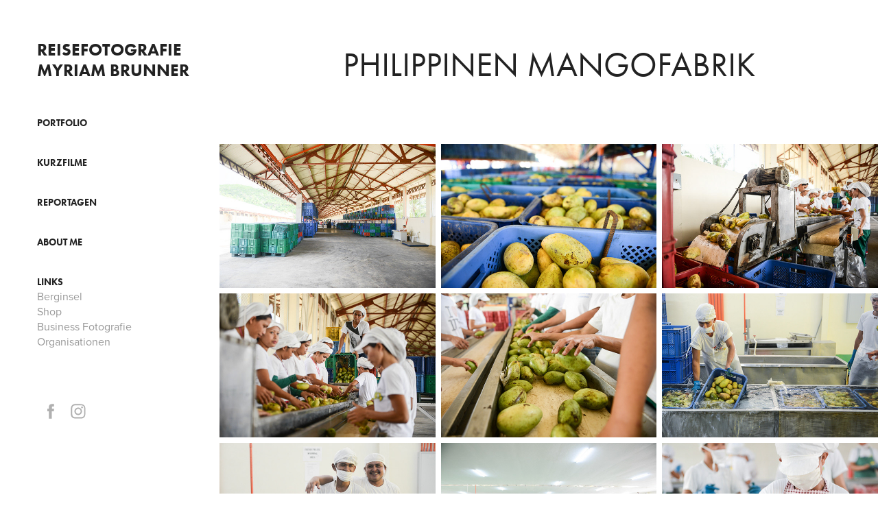

--- FILE ---
content_type: text/html; charset=utf-8
request_url: https://myriambrunner.ch/philippinenmango
body_size: 6892
content:
<!DOCTYPE HTML>
<html lang="en-US">
<head>
  <meta charset="UTF-8" />
  <meta name="viewport" content="width=device-width, initial-scale=1" />
      <meta name="keywords"  content="Fotoreise,Reisefotografie,Reportage,Fotograf,Naturfotograf,Portraits,nationalgeographics,fotoprodukte,myriambrunner,my-photo,reisefotografie,fotografin,werbefotograf,mongolei,kuba,costarica,reisen,ferien,camping,schweiz,thailand,indien,fotografiereisen,fotografieren lernen,madeira,europa,asien,kambodscha,fotobuch,fotokalender,geschenkidee,london,städtetrip,afrika,gorillatrek,kenia,uganda,ruanda,globetrotter,travelhouse,globusreisen,fototricks,fototips,nikonfotograf,lightroom" />
      <meta name="description"  content="Myriam Brunner leitet Fotoreisen, gibt Fotokurse, macht Fotoreportagen über Länder, Kulturen, Berufe und für Reisebüros und Fluggesellschaften. 
Fotoprodukte: Fotokalender, Fotobücher, Postkarten, Werbeartikel " />
      <meta name="twitter:card"  content="summary_large_image" />
      <meta name="twitter:site"  content="@AdobePortfolio" />
      <meta  property="og:title" content="Myriam Brunner - Philippinen Mangofabrik" />
      <meta  property="og:description" content="Myriam Brunner leitet Fotoreisen, gibt Fotokurse, macht Fotoreportagen über Länder, Kulturen, Berufe und für Reisebüros und Fluggesellschaften. 
Fotoprodukte: Fotokalender, Fotobücher, Postkarten, Werbeartikel " />
      <meta  property="og:image" content="https://cdn.myportfolio.com/1a0316353100488a874e132a8d151b5f/b538104cd9ed06e5bfd11f6cb3f139b717419c802c2997eed69ecdc8892afa91121367b143fd155f_car_1x1.jpg?h=4b1a9e54d37a72c58de0d4c3c7ebddf8" />
        <link rel="icon" href="https://cdn.myportfolio.com/1a0316353100488a874e132a8d151b5f/9be5e933-4e33-46fc-9f81-498c99d4e648_carw_1x1x32.jpg?h=9438ae89716874b0896f594e410093bd" />
        <link rel="apple-touch-icon" href="https://cdn.myportfolio.com/1a0316353100488a874e132a8d151b5f/a569e665-cf57-46c4-b63c-b858d7a837a0_carw_1x1x180.jpg?h=7b012ffe832c36903421d61a4a35377b" />
      <link rel="stylesheet" href="/dist/css/main.css" type="text/css" />
      <link rel="stylesheet" href="https://cdn.myportfolio.com/1a0316353100488a874e132a8d151b5f/f912c311963d675de5d6caa95653fc3b1767342100.css?h=deb84fbff3011fad62a75b8f08cca432" type="text/css" />
    <link rel="canonical" href="https://myriambrunner.ch/philippinenmango" />
      <title>Myriam Brunner - Philippinen Mangofabrik</title>
    <script type="text/javascript" src="//use.typekit.net/ik/[base64].js?cb=35f77bfb8b50944859ea3d3804e7194e7a3173fb" async onload="
    try {
      window.Typekit.load();
    } catch (e) {
      console.warn('Typekit not loaded.');
    }
    "></script>
</head>
  <body class="transition-enabled">  <div class='page-background-video page-background-video-with-panel'>
  </div>
  <div class="js-responsive-nav">
    <div class="responsive-nav has-social">
      <div class="close-responsive-click-area js-close-responsive-nav">
        <div class="close-responsive-button"></div>
      </div>
          <nav data-hover-hint="nav">
              <ul class="group">
                  <li class="gallery-title"><a href="/work" >Portfolio</a></li>
              </ul>
              <ul class="group">
                  <li class="gallery-title"><a href="/kurzfilme" >Kurzfilme</a></li>
              </ul>
              <ul class="group">
                  <li class="gallery-title"><a href="/print-story" >Reportagen</a></li>
              </ul>
              <ul class="group">
                  <li class="gallery-title"><a href="/abot-me" >About me</a></li>
              </ul>
              <ul class="group">
                  <li class="gallery-title"><a href="/links-1" >Links</a></li>
            <li class="project-title"><a href="/berginsel" >Berginsel</a></li>
            <li class="project-title"><a href="/shop-1" >Shop</a></li>
            <li class="project-title"><a href="/professionelle-fotografie" >Business Fotografie</a></li>
            <li class="project-title"><a href="/organisationen-1" >Organisationen</a></li>
              </ul>
              <div class="social pf-nav-social" data-hover-hint="navSocialIcons">
                <ul>
                        <li>
                          <a href="https://www.facebook.com/fotografie.bilddesign" target="_blank">
                            <svg xmlns="http://www.w3.org/2000/svg" xmlns:xlink="http://www.w3.org/1999/xlink" version="1.1" x="0px" y="0px" viewBox="0 0 30 24" xml:space="preserve" class="icon"><path d="M16.21 20h-3.26v-8h-1.63V9.24h1.63V7.59c0-2.25 0.92-3.59 3.53-3.59h2.17v2.76H17.3 c-1.02 0-1.08 0.39-1.08 1.11l0 1.38h2.46L18.38 12h-2.17V20z"/></svg>
                          </a>
                        </li>
                        <li>
                          <a href="http://www.instagram.com/myribrunner_photography" target="_blank">
                            <svg version="1.1" id="Layer_1" xmlns="http://www.w3.org/2000/svg" xmlns:xlink="http://www.w3.org/1999/xlink" viewBox="0 0 30 24" style="enable-background:new 0 0 30 24;" xml:space="preserve" class="icon">
                            <g>
                              <path d="M15,5.4c2.1,0,2.4,0,3.2,0c0.8,0,1.2,0.2,1.5,0.3c0.4,0.1,0.6,0.3,0.9,0.6c0.3,0.3,0.5,0.5,0.6,0.9
                                c0.1,0.3,0.2,0.7,0.3,1.5c0,0.8,0,1.1,0,3.2s0,2.4,0,3.2c0,0.8-0.2,1.2-0.3,1.5c-0.1,0.4-0.3,0.6-0.6,0.9c-0.3,0.3-0.5,0.5-0.9,0.6
                                c-0.3,0.1-0.7,0.2-1.5,0.3c-0.8,0-1.1,0-3.2,0s-2.4,0-3.2,0c-0.8,0-1.2-0.2-1.5-0.3c-0.4-0.1-0.6-0.3-0.9-0.6
                                c-0.3-0.3-0.5-0.5-0.6-0.9c-0.1-0.3-0.2-0.7-0.3-1.5c0-0.8,0-1.1,0-3.2s0-2.4,0-3.2c0-0.8,0.2-1.2,0.3-1.5c0.1-0.4,0.3-0.6,0.6-0.9
                                c0.3-0.3,0.5-0.5,0.9-0.6c0.3-0.1,0.7-0.2,1.5-0.3C12.6,5.4,12.9,5.4,15,5.4 M15,4c-2.2,0-2.4,0-3.3,0c-0.9,0-1.4,0.2-1.9,0.4
                                c-0.5,0.2-1,0.5-1.4,0.9C7.9,5.8,7.6,6.2,7.4,6.8C7.2,7.3,7.1,7.9,7,8.7C7,9.6,7,9.8,7,12s0,2.4,0,3.3c0,0.9,0.2,1.4,0.4,1.9
                                c0.2,0.5,0.5,1,0.9,1.4c0.4,0.4,0.9,0.7,1.4,0.9c0.5,0.2,1.1,0.3,1.9,0.4c0.9,0,1.1,0,3.3,0s2.4,0,3.3,0c0.9,0,1.4-0.2,1.9-0.4
                                c0.5-0.2,1-0.5,1.4-0.9c0.4-0.4,0.7-0.9,0.9-1.4c0.2-0.5,0.3-1.1,0.4-1.9c0-0.9,0-1.1,0-3.3s0-2.4,0-3.3c0-0.9-0.2-1.4-0.4-1.9
                                c-0.2-0.5-0.5-1-0.9-1.4c-0.4-0.4-0.9-0.7-1.4-0.9c-0.5-0.2-1.1-0.3-1.9-0.4C17.4,4,17.2,4,15,4L15,4L15,4z"/>
                              <path d="M15,7.9c-2.3,0-4.1,1.8-4.1,4.1s1.8,4.1,4.1,4.1s4.1-1.8,4.1-4.1S17.3,7.9,15,7.9L15,7.9z M15,14.7c-1.5,0-2.7-1.2-2.7-2.7
                                c0-1.5,1.2-2.7,2.7-2.7s2.7,1.2,2.7,2.7C17.7,13.5,16.5,14.7,15,14.7L15,14.7z"/>
                              <path d="M20.2,7.7c0,0.5-0.4,1-1,1s-1-0.4-1-1s0.4-1,1-1S20.2,7.2,20.2,7.7L20.2,7.7z"/>
                            </g>
                            </svg>
                          </a>
                        </li>
                </ul>
              </div>
          </nav>
    </div>
  </div>
  <div class="site-wrap cfix js-site-wrap">
    <div class="site-container">
      <div class="site-content e2e-site-content">
        <div class="sidebar-content">
          <header class="site-header">
              <div class="logo-wrap" data-hover-hint="logo">
                    <div class="logo e2e-site-logo-text logo-text  ">
    <a href="/work" class="preserve-whitespace">Reisefotografie Myriam Brunner</a>

</div>
              </div>
  <div class="hamburger-click-area js-hamburger">
    <div class="hamburger">
      <i></i>
      <i></i>
      <i></i>
    </div>
  </div>
          </header>
              <nav data-hover-hint="nav">
              <ul class="group">
                  <li class="gallery-title"><a href="/work" >Portfolio</a></li>
              </ul>
              <ul class="group">
                  <li class="gallery-title"><a href="/kurzfilme" >Kurzfilme</a></li>
              </ul>
              <ul class="group">
                  <li class="gallery-title"><a href="/print-story" >Reportagen</a></li>
              </ul>
              <ul class="group">
                  <li class="gallery-title"><a href="/abot-me" >About me</a></li>
              </ul>
              <ul class="group">
                  <li class="gallery-title"><a href="/links-1" >Links</a></li>
            <li class="project-title"><a href="/berginsel" >Berginsel</a></li>
            <li class="project-title"><a href="/shop-1" >Shop</a></li>
            <li class="project-title"><a href="/professionelle-fotografie" >Business Fotografie</a></li>
            <li class="project-title"><a href="/organisationen-1" >Organisationen</a></li>
              </ul>
                  <div class="social pf-nav-social" data-hover-hint="navSocialIcons">
                    <ul>
                            <li>
                              <a href="https://www.facebook.com/fotografie.bilddesign" target="_blank">
                                <svg xmlns="http://www.w3.org/2000/svg" xmlns:xlink="http://www.w3.org/1999/xlink" version="1.1" x="0px" y="0px" viewBox="0 0 30 24" xml:space="preserve" class="icon"><path d="M16.21 20h-3.26v-8h-1.63V9.24h1.63V7.59c0-2.25 0.92-3.59 3.53-3.59h2.17v2.76H17.3 c-1.02 0-1.08 0.39-1.08 1.11l0 1.38h2.46L18.38 12h-2.17V20z"/></svg>
                              </a>
                            </li>
                            <li>
                              <a href="http://www.instagram.com/myribrunner_photography" target="_blank">
                                <svg version="1.1" id="Layer_1" xmlns="http://www.w3.org/2000/svg" xmlns:xlink="http://www.w3.org/1999/xlink" viewBox="0 0 30 24" style="enable-background:new 0 0 30 24;" xml:space="preserve" class="icon">
                                <g>
                                  <path d="M15,5.4c2.1,0,2.4,0,3.2,0c0.8,0,1.2,0.2,1.5,0.3c0.4,0.1,0.6,0.3,0.9,0.6c0.3,0.3,0.5,0.5,0.6,0.9
                                    c0.1,0.3,0.2,0.7,0.3,1.5c0,0.8,0,1.1,0,3.2s0,2.4,0,3.2c0,0.8-0.2,1.2-0.3,1.5c-0.1,0.4-0.3,0.6-0.6,0.9c-0.3,0.3-0.5,0.5-0.9,0.6
                                    c-0.3,0.1-0.7,0.2-1.5,0.3c-0.8,0-1.1,0-3.2,0s-2.4,0-3.2,0c-0.8,0-1.2-0.2-1.5-0.3c-0.4-0.1-0.6-0.3-0.9-0.6
                                    c-0.3-0.3-0.5-0.5-0.6-0.9c-0.1-0.3-0.2-0.7-0.3-1.5c0-0.8,0-1.1,0-3.2s0-2.4,0-3.2c0-0.8,0.2-1.2,0.3-1.5c0.1-0.4,0.3-0.6,0.6-0.9
                                    c0.3-0.3,0.5-0.5,0.9-0.6c0.3-0.1,0.7-0.2,1.5-0.3C12.6,5.4,12.9,5.4,15,5.4 M15,4c-2.2,0-2.4,0-3.3,0c-0.9,0-1.4,0.2-1.9,0.4
                                    c-0.5,0.2-1,0.5-1.4,0.9C7.9,5.8,7.6,6.2,7.4,6.8C7.2,7.3,7.1,7.9,7,8.7C7,9.6,7,9.8,7,12s0,2.4,0,3.3c0,0.9,0.2,1.4,0.4,1.9
                                    c0.2,0.5,0.5,1,0.9,1.4c0.4,0.4,0.9,0.7,1.4,0.9c0.5,0.2,1.1,0.3,1.9,0.4c0.9,0,1.1,0,3.3,0s2.4,0,3.3,0c0.9,0,1.4-0.2,1.9-0.4
                                    c0.5-0.2,1-0.5,1.4-0.9c0.4-0.4,0.7-0.9,0.9-1.4c0.2-0.5,0.3-1.1,0.4-1.9c0-0.9,0-1.1,0-3.3s0-2.4,0-3.3c0-0.9-0.2-1.4-0.4-1.9
                                    c-0.2-0.5-0.5-1-0.9-1.4c-0.4-0.4-0.9-0.7-1.4-0.9c-0.5-0.2-1.1-0.3-1.9-0.4C17.4,4,17.2,4,15,4L15,4L15,4z"/>
                                  <path d="M15,7.9c-2.3,0-4.1,1.8-4.1,4.1s1.8,4.1,4.1,4.1s4.1-1.8,4.1-4.1S17.3,7.9,15,7.9L15,7.9z M15,14.7c-1.5,0-2.7-1.2-2.7-2.7
                                    c0-1.5,1.2-2.7,2.7-2.7s2.7,1.2,2.7,2.7C17.7,13.5,16.5,14.7,15,14.7L15,14.7z"/>
                                  <path d="M20.2,7.7c0,0.5-0.4,1-1,1s-1-0.4-1-1s0.4-1,1-1S20.2,7.2,20.2,7.7L20.2,7.7z"/>
                                </g>
                                </svg>
                              </a>
                            </li>
                    </ul>
                  </div>
              </nav>
        </div>
        <main>
  <div class="page-container" data-context="page.page.container" data-hover-hint="pageContainer">
    <section class="page standard-modules">
        <header class="page-header content" data-context="pages" data-identity="id:p5a01eb0ae9b7f7c7ccefca9683d647034d13dfe01ddc0b4c91a17" data-hover-hint="pageHeader" data-hover-hint-id="p5a01eb0ae9b7f7c7ccefca9683d647034d13dfe01ddc0b4c91a17">
            <h1 class="title preserve-whitespace e2e-site-page-title">Philippinen Mangofabrik</h1>
            <p class="description"></p>
        </header>
      <div class="page-content js-page-content" data-context="pages" data-identity="id:p5a01eb0ae9b7f7c7ccefca9683d647034d13dfe01ddc0b4c91a17">
        <div id="project-canvas" class="js-project-modules modules content">
          <div id="project-modules">
              
              
              
              
              
              
              
              <div class="project-module module media_collection project-module-media_collection" data-id="m5a01eb0ac752efd28b945bac4e3c91fff65e6f3e278462c8266fb"  style="padding-top: px;
padding-bottom: px;
">
  <div class="grid--main js-grid-main" data-grid-max-images="
  ">
    <div class="grid__item-container js-grid-item-container" data-flex-grow="390" style="width:390px; flex-grow:390;" data-width="1200" data-height="800">
      <script type="text/html" class="js-lightbox-slide-content">
        <div class="grid__image-wrapper">
          <img src="https://cdn.myportfolio.com/1a0316353100488a874e132a8d151b5f/8b2ac18f8602cf12ac6431e875ae321b4fedef0badbcfbafff1cd3c0542075a75b4de2f82d61441e_rw_1200.jpg?h=822398f231b9ff157a49c9d2022c8191" srcset="https://cdn.myportfolio.com/1a0316353100488a874e132a8d151b5f/8b2ac18f8602cf12ac6431e875ae321b4fedef0badbcfbafff1cd3c0542075a75b4de2f82d61441e_rw_600.jpg?h=1ce95180967df7dc58da9753ab36e3d0 600w,https://cdn.myportfolio.com/1a0316353100488a874e132a8d151b5f/8b2ac18f8602cf12ac6431e875ae321b4fedef0badbcfbafff1cd3c0542075a75b4de2f82d61441e_rw_1200.jpg?h=822398f231b9ff157a49c9d2022c8191 1200w,"  sizes="(max-width: 1200px) 100vw, 1200px">
        <div>
      </script>
      <img
        class="grid__item-image js-grid__item-image grid__item-image-lazy js-lazy"
        src="[data-uri]"
        
        data-src="https://cdn.myportfolio.com/1a0316353100488a874e132a8d151b5f/8b2ac18f8602cf12ac6431e875ae321b4fedef0badbcfbafff1cd3c0542075a75b4de2f82d61441e_rw_1200.jpg?h=822398f231b9ff157a49c9d2022c8191"
        data-srcset="https://cdn.myportfolio.com/1a0316353100488a874e132a8d151b5f/8b2ac18f8602cf12ac6431e875ae321b4fedef0badbcfbafff1cd3c0542075a75b4de2f82d61441e_rw_600.jpg?h=1ce95180967df7dc58da9753ab36e3d0 600w,https://cdn.myportfolio.com/1a0316353100488a874e132a8d151b5f/8b2ac18f8602cf12ac6431e875ae321b4fedef0badbcfbafff1cd3c0542075a75b4de2f82d61441e_rw_1200.jpg?h=822398f231b9ff157a49c9d2022c8191 1200w,"
      >
      <span class="grid__item-filler" style="padding-bottom:66.666666666667%;"></span>
    </div>
    <div class="grid__item-container js-grid-item-container" data-flex-grow="390" style="width:390px; flex-grow:390;" data-width="1200" data-height="800">
      <script type="text/html" class="js-lightbox-slide-content">
        <div class="grid__image-wrapper">
          <img src="https://cdn.myportfolio.com/1a0316353100488a874e132a8d151b5f/6c56dcf5a5f46b2067558d63b72b534d9467b6564b8c37811ad404af3f796cf35460e0b19c45445a_rw_1200.jpg?h=f356e75e8d9a8f97a0f3e759f1ad4f7d" srcset="https://cdn.myportfolio.com/1a0316353100488a874e132a8d151b5f/6c56dcf5a5f46b2067558d63b72b534d9467b6564b8c37811ad404af3f796cf35460e0b19c45445a_rw_600.jpg?h=877d9870b2baff62cf617d8cdd7bb38d 600w,https://cdn.myportfolio.com/1a0316353100488a874e132a8d151b5f/6c56dcf5a5f46b2067558d63b72b534d9467b6564b8c37811ad404af3f796cf35460e0b19c45445a_rw_1200.jpg?h=f356e75e8d9a8f97a0f3e759f1ad4f7d 1200w,"  sizes="(max-width: 1200px) 100vw, 1200px">
        <div>
      </script>
      <img
        class="grid__item-image js-grid__item-image grid__item-image-lazy js-lazy"
        src="[data-uri]"
        
        data-src="https://cdn.myportfolio.com/1a0316353100488a874e132a8d151b5f/6c56dcf5a5f46b2067558d63b72b534d9467b6564b8c37811ad404af3f796cf35460e0b19c45445a_rw_1200.jpg?h=f356e75e8d9a8f97a0f3e759f1ad4f7d"
        data-srcset="https://cdn.myportfolio.com/1a0316353100488a874e132a8d151b5f/6c56dcf5a5f46b2067558d63b72b534d9467b6564b8c37811ad404af3f796cf35460e0b19c45445a_rw_600.jpg?h=877d9870b2baff62cf617d8cdd7bb38d 600w,https://cdn.myportfolio.com/1a0316353100488a874e132a8d151b5f/6c56dcf5a5f46b2067558d63b72b534d9467b6564b8c37811ad404af3f796cf35460e0b19c45445a_rw_1200.jpg?h=f356e75e8d9a8f97a0f3e759f1ad4f7d 1200w,"
      >
      <span class="grid__item-filler" style="padding-bottom:66.666666666667%;"></span>
    </div>
    <div class="grid__item-container js-grid-item-container" data-flex-grow="390" style="width:390px; flex-grow:390;" data-width="1200" data-height="800">
      <script type="text/html" class="js-lightbox-slide-content">
        <div class="grid__image-wrapper">
          <img src="https://cdn.myportfolio.com/1a0316353100488a874e132a8d151b5f/c66e66d9cc4033b58b5209c32ae7e55949c1d06abe517c6122207cb00db5ffbf604e50dd87cf1d7c_rw_1200.jpg?h=2df998f4cdc3d3ce4be5553dcd8d1071" srcset="https://cdn.myportfolio.com/1a0316353100488a874e132a8d151b5f/c66e66d9cc4033b58b5209c32ae7e55949c1d06abe517c6122207cb00db5ffbf604e50dd87cf1d7c_rw_600.jpg?h=cbc7afc7c7fdb2ec17bbc2af9ce9d665 600w,https://cdn.myportfolio.com/1a0316353100488a874e132a8d151b5f/c66e66d9cc4033b58b5209c32ae7e55949c1d06abe517c6122207cb00db5ffbf604e50dd87cf1d7c_rw_1200.jpg?h=2df998f4cdc3d3ce4be5553dcd8d1071 1200w,"  sizes="(max-width: 1200px) 100vw, 1200px">
        <div>
      </script>
      <img
        class="grid__item-image js-grid__item-image grid__item-image-lazy js-lazy"
        src="[data-uri]"
        
        data-src="https://cdn.myportfolio.com/1a0316353100488a874e132a8d151b5f/c66e66d9cc4033b58b5209c32ae7e55949c1d06abe517c6122207cb00db5ffbf604e50dd87cf1d7c_rw_1200.jpg?h=2df998f4cdc3d3ce4be5553dcd8d1071"
        data-srcset="https://cdn.myportfolio.com/1a0316353100488a874e132a8d151b5f/c66e66d9cc4033b58b5209c32ae7e55949c1d06abe517c6122207cb00db5ffbf604e50dd87cf1d7c_rw_600.jpg?h=cbc7afc7c7fdb2ec17bbc2af9ce9d665 600w,https://cdn.myportfolio.com/1a0316353100488a874e132a8d151b5f/c66e66d9cc4033b58b5209c32ae7e55949c1d06abe517c6122207cb00db5ffbf604e50dd87cf1d7c_rw_1200.jpg?h=2df998f4cdc3d3ce4be5553dcd8d1071 1200w,"
      >
      <span class="grid__item-filler" style="padding-bottom:66.666666666667%;"></span>
    </div>
    <div class="grid__item-container js-grid-item-container" data-flex-grow="390" style="width:390px; flex-grow:390;" data-width="1200" data-height="800">
      <script type="text/html" class="js-lightbox-slide-content">
        <div class="grid__image-wrapper">
          <img src="https://cdn.myportfolio.com/1a0316353100488a874e132a8d151b5f/3676da88c767ed99b52e08aa32ba7ccc81b3fc969efd772158d4561919618cddf291f5b5caefd308_rw_1200.jpg?h=c51a4b6eeb46dc7ae9a01cd747036eda" srcset="https://cdn.myportfolio.com/1a0316353100488a874e132a8d151b5f/3676da88c767ed99b52e08aa32ba7ccc81b3fc969efd772158d4561919618cddf291f5b5caefd308_rw_600.jpg?h=728fa2d19f6e685b816ed86f43864af5 600w,https://cdn.myportfolio.com/1a0316353100488a874e132a8d151b5f/3676da88c767ed99b52e08aa32ba7ccc81b3fc969efd772158d4561919618cddf291f5b5caefd308_rw_1200.jpg?h=c51a4b6eeb46dc7ae9a01cd747036eda 1200w,"  sizes="(max-width: 1200px) 100vw, 1200px">
        <div>
      </script>
      <img
        class="grid__item-image js-grid__item-image grid__item-image-lazy js-lazy"
        src="[data-uri]"
        
        data-src="https://cdn.myportfolio.com/1a0316353100488a874e132a8d151b5f/3676da88c767ed99b52e08aa32ba7ccc81b3fc969efd772158d4561919618cddf291f5b5caefd308_rw_1200.jpg?h=c51a4b6eeb46dc7ae9a01cd747036eda"
        data-srcset="https://cdn.myportfolio.com/1a0316353100488a874e132a8d151b5f/3676da88c767ed99b52e08aa32ba7ccc81b3fc969efd772158d4561919618cddf291f5b5caefd308_rw_600.jpg?h=728fa2d19f6e685b816ed86f43864af5 600w,https://cdn.myportfolio.com/1a0316353100488a874e132a8d151b5f/3676da88c767ed99b52e08aa32ba7ccc81b3fc969efd772158d4561919618cddf291f5b5caefd308_rw_1200.jpg?h=c51a4b6eeb46dc7ae9a01cd747036eda 1200w,"
      >
      <span class="grid__item-filler" style="padding-bottom:66.666666666667%;"></span>
    </div>
    <div class="grid__item-container js-grid-item-container" data-flex-grow="390" style="width:390px; flex-grow:390;" data-width="1200" data-height="800">
      <script type="text/html" class="js-lightbox-slide-content">
        <div class="grid__image-wrapper">
          <img src="https://cdn.myportfolio.com/1a0316353100488a874e132a8d151b5f/37af9a091efdd0ce23843c8e438e67df4ebade5d523cd84a00b5052cc4e3dd1a43aeb2f40e2e8a62_rw_1200.jpg?h=b037529bdc3877d291298c26280a9086" srcset="https://cdn.myportfolio.com/1a0316353100488a874e132a8d151b5f/37af9a091efdd0ce23843c8e438e67df4ebade5d523cd84a00b5052cc4e3dd1a43aeb2f40e2e8a62_rw_600.jpg?h=a5a6a11975b3a96e2e9292b99977d1ed 600w,https://cdn.myportfolio.com/1a0316353100488a874e132a8d151b5f/37af9a091efdd0ce23843c8e438e67df4ebade5d523cd84a00b5052cc4e3dd1a43aeb2f40e2e8a62_rw_1200.jpg?h=b037529bdc3877d291298c26280a9086 1200w,"  sizes="(max-width: 1200px) 100vw, 1200px">
        <div>
      </script>
      <img
        class="grid__item-image js-grid__item-image grid__item-image-lazy js-lazy"
        src="[data-uri]"
        
        data-src="https://cdn.myportfolio.com/1a0316353100488a874e132a8d151b5f/37af9a091efdd0ce23843c8e438e67df4ebade5d523cd84a00b5052cc4e3dd1a43aeb2f40e2e8a62_rw_1200.jpg?h=b037529bdc3877d291298c26280a9086"
        data-srcset="https://cdn.myportfolio.com/1a0316353100488a874e132a8d151b5f/37af9a091efdd0ce23843c8e438e67df4ebade5d523cd84a00b5052cc4e3dd1a43aeb2f40e2e8a62_rw_600.jpg?h=a5a6a11975b3a96e2e9292b99977d1ed 600w,https://cdn.myportfolio.com/1a0316353100488a874e132a8d151b5f/37af9a091efdd0ce23843c8e438e67df4ebade5d523cd84a00b5052cc4e3dd1a43aeb2f40e2e8a62_rw_1200.jpg?h=b037529bdc3877d291298c26280a9086 1200w,"
      >
      <span class="grid__item-filler" style="padding-bottom:66.666666666667%;"></span>
    </div>
    <div class="grid__item-container js-grid-item-container" data-flex-grow="390" style="width:390px; flex-grow:390;" data-width="1200" data-height="800">
      <script type="text/html" class="js-lightbox-slide-content">
        <div class="grid__image-wrapper">
          <img src="https://cdn.myportfolio.com/1a0316353100488a874e132a8d151b5f/102b74b3b8b041c4da56ca2bf8e2bafb78bb502095c7d0e679e6522cfd377db496a748abb7c9826f_rw_1200.jpg?h=285a2d2abb6e5b3bc638d6b2a6dcae24" srcset="https://cdn.myportfolio.com/1a0316353100488a874e132a8d151b5f/102b74b3b8b041c4da56ca2bf8e2bafb78bb502095c7d0e679e6522cfd377db496a748abb7c9826f_rw_600.jpg?h=61dda2e8288d6a16383f2512a24c3af8 600w,https://cdn.myportfolio.com/1a0316353100488a874e132a8d151b5f/102b74b3b8b041c4da56ca2bf8e2bafb78bb502095c7d0e679e6522cfd377db496a748abb7c9826f_rw_1200.jpg?h=285a2d2abb6e5b3bc638d6b2a6dcae24 1200w,"  sizes="(max-width: 1200px) 100vw, 1200px">
        <div>
      </script>
      <img
        class="grid__item-image js-grid__item-image grid__item-image-lazy js-lazy"
        src="[data-uri]"
        
        data-src="https://cdn.myportfolio.com/1a0316353100488a874e132a8d151b5f/102b74b3b8b041c4da56ca2bf8e2bafb78bb502095c7d0e679e6522cfd377db496a748abb7c9826f_rw_1200.jpg?h=285a2d2abb6e5b3bc638d6b2a6dcae24"
        data-srcset="https://cdn.myportfolio.com/1a0316353100488a874e132a8d151b5f/102b74b3b8b041c4da56ca2bf8e2bafb78bb502095c7d0e679e6522cfd377db496a748abb7c9826f_rw_600.jpg?h=61dda2e8288d6a16383f2512a24c3af8 600w,https://cdn.myportfolio.com/1a0316353100488a874e132a8d151b5f/102b74b3b8b041c4da56ca2bf8e2bafb78bb502095c7d0e679e6522cfd377db496a748abb7c9826f_rw_1200.jpg?h=285a2d2abb6e5b3bc638d6b2a6dcae24 1200w,"
      >
      <span class="grid__item-filler" style="padding-bottom:66.666666666667%;"></span>
    </div>
    <div class="grid__item-container js-grid-item-container" data-flex-grow="390" style="width:390px; flex-grow:390;" data-width="1200" data-height="800">
      <script type="text/html" class="js-lightbox-slide-content">
        <div class="grid__image-wrapper">
          <img src="https://cdn.myportfolio.com/1a0316353100488a874e132a8d151b5f/e8f09be4a2fe4993e921f1244b7203738e8571791b090f5660f82883935f5fd1569cebe9f9007f2f_rw_1200.jpg?h=90daae91253cc1562073ee15da9bf5f5" srcset="https://cdn.myportfolio.com/1a0316353100488a874e132a8d151b5f/e8f09be4a2fe4993e921f1244b7203738e8571791b090f5660f82883935f5fd1569cebe9f9007f2f_rw_600.jpg?h=352a72fbef116e49f8af9ae409a384cf 600w,https://cdn.myportfolio.com/1a0316353100488a874e132a8d151b5f/e8f09be4a2fe4993e921f1244b7203738e8571791b090f5660f82883935f5fd1569cebe9f9007f2f_rw_1200.jpg?h=90daae91253cc1562073ee15da9bf5f5 1200w,"  sizes="(max-width: 1200px) 100vw, 1200px">
        <div>
      </script>
      <img
        class="grid__item-image js-grid__item-image grid__item-image-lazy js-lazy"
        src="[data-uri]"
        
        data-src="https://cdn.myportfolio.com/1a0316353100488a874e132a8d151b5f/e8f09be4a2fe4993e921f1244b7203738e8571791b090f5660f82883935f5fd1569cebe9f9007f2f_rw_1200.jpg?h=90daae91253cc1562073ee15da9bf5f5"
        data-srcset="https://cdn.myportfolio.com/1a0316353100488a874e132a8d151b5f/e8f09be4a2fe4993e921f1244b7203738e8571791b090f5660f82883935f5fd1569cebe9f9007f2f_rw_600.jpg?h=352a72fbef116e49f8af9ae409a384cf 600w,https://cdn.myportfolio.com/1a0316353100488a874e132a8d151b5f/e8f09be4a2fe4993e921f1244b7203738e8571791b090f5660f82883935f5fd1569cebe9f9007f2f_rw_1200.jpg?h=90daae91253cc1562073ee15da9bf5f5 1200w,"
      >
      <span class="grid__item-filler" style="padding-bottom:66.666666666667%;"></span>
    </div>
    <div class="grid__item-container js-grid-item-container" data-flex-grow="390" style="width:390px; flex-grow:390;" data-width="1200" data-height="800">
      <script type="text/html" class="js-lightbox-slide-content">
        <div class="grid__image-wrapper">
          <img src="https://cdn.myportfolio.com/1a0316353100488a874e132a8d151b5f/cc7cc0cfd08e752c6d537335c6b4c1078417ecd06bf97454ecc9e17dd4d41a469365993c2919d4ee_rw_1200.jpg?h=bb6c07b7a08eac4dd4d0cf2e38b09303" srcset="https://cdn.myportfolio.com/1a0316353100488a874e132a8d151b5f/cc7cc0cfd08e752c6d537335c6b4c1078417ecd06bf97454ecc9e17dd4d41a469365993c2919d4ee_rw_600.jpg?h=ed4dc468a626742b013ae4f82cf3ed10 600w,https://cdn.myportfolio.com/1a0316353100488a874e132a8d151b5f/cc7cc0cfd08e752c6d537335c6b4c1078417ecd06bf97454ecc9e17dd4d41a469365993c2919d4ee_rw_1200.jpg?h=bb6c07b7a08eac4dd4d0cf2e38b09303 1200w,"  sizes="(max-width: 1200px) 100vw, 1200px">
        <div>
      </script>
      <img
        class="grid__item-image js-grid__item-image grid__item-image-lazy js-lazy"
        src="[data-uri]"
        
        data-src="https://cdn.myportfolio.com/1a0316353100488a874e132a8d151b5f/cc7cc0cfd08e752c6d537335c6b4c1078417ecd06bf97454ecc9e17dd4d41a469365993c2919d4ee_rw_1200.jpg?h=bb6c07b7a08eac4dd4d0cf2e38b09303"
        data-srcset="https://cdn.myportfolio.com/1a0316353100488a874e132a8d151b5f/cc7cc0cfd08e752c6d537335c6b4c1078417ecd06bf97454ecc9e17dd4d41a469365993c2919d4ee_rw_600.jpg?h=ed4dc468a626742b013ae4f82cf3ed10 600w,https://cdn.myportfolio.com/1a0316353100488a874e132a8d151b5f/cc7cc0cfd08e752c6d537335c6b4c1078417ecd06bf97454ecc9e17dd4d41a469365993c2919d4ee_rw_1200.jpg?h=bb6c07b7a08eac4dd4d0cf2e38b09303 1200w,"
      >
      <span class="grid__item-filler" style="padding-bottom:66.666666666667%;"></span>
    </div>
    <div class="grid__item-container js-grid-item-container" data-flex-grow="390" style="width:390px; flex-grow:390;" data-width="1200" data-height="800">
      <script type="text/html" class="js-lightbox-slide-content">
        <div class="grid__image-wrapper">
          <img src="https://cdn.myportfolio.com/1a0316353100488a874e132a8d151b5f/a9ed2489890ba960cb10640f890821189b02c40ec7abd366af0e23d8e1f1435a740e2c4196889132_rw_1200.jpg?h=db59d01a37ff9ea4a77ec0886ed91551" srcset="https://cdn.myportfolio.com/1a0316353100488a874e132a8d151b5f/a9ed2489890ba960cb10640f890821189b02c40ec7abd366af0e23d8e1f1435a740e2c4196889132_rw_600.jpg?h=8599f66d3257c6103408dfe9bbf7a009 600w,https://cdn.myportfolio.com/1a0316353100488a874e132a8d151b5f/a9ed2489890ba960cb10640f890821189b02c40ec7abd366af0e23d8e1f1435a740e2c4196889132_rw_1200.jpg?h=db59d01a37ff9ea4a77ec0886ed91551 1200w,"  sizes="(max-width: 1200px) 100vw, 1200px">
        <div>
      </script>
      <img
        class="grid__item-image js-grid__item-image grid__item-image-lazy js-lazy"
        src="[data-uri]"
        
        data-src="https://cdn.myportfolio.com/1a0316353100488a874e132a8d151b5f/a9ed2489890ba960cb10640f890821189b02c40ec7abd366af0e23d8e1f1435a740e2c4196889132_rw_1200.jpg?h=db59d01a37ff9ea4a77ec0886ed91551"
        data-srcset="https://cdn.myportfolio.com/1a0316353100488a874e132a8d151b5f/a9ed2489890ba960cb10640f890821189b02c40ec7abd366af0e23d8e1f1435a740e2c4196889132_rw_600.jpg?h=8599f66d3257c6103408dfe9bbf7a009 600w,https://cdn.myportfolio.com/1a0316353100488a874e132a8d151b5f/a9ed2489890ba960cb10640f890821189b02c40ec7abd366af0e23d8e1f1435a740e2c4196889132_rw_1200.jpg?h=db59d01a37ff9ea4a77ec0886ed91551 1200w,"
      >
      <span class="grid__item-filler" style="padding-bottom:66.666666666667%;"></span>
    </div>
    <div class="grid__item-container js-grid-item-container" data-flex-grow="390" style="width:390px; flex-grow:390;" data-width="1200" data-height="800">
      <script type="text/html" class="js-lightbox-slide-content">
        <div class="grid__image-wrapper">
          <img src="https://cdn.myportfolio.com/1a0316353100488a874e132a8d151b5f/57320b5fb8e471334d58d9397c8385f90ed271a0b6ea2ee2fbb886654f26d523fb51c1f48257e10a_rw_1200.jpg?h=c600f07794727d950101e2c8d3bd6494" srcset="https://cdn.myportfolio.com/1a0316353100488a874e132a8d151b5f/57320b5fb8e471334d58d9397c8385f90ed271a0b6ea2ee2fbb886654f26d523fb51c1f48257e10a_rw_600.jpg?h=e1c4123192ab61cca588d12a716c47c2 600w,https://cdn.myportfolio.com/1a0316353100488a874e132a8d151b5f/57320b5fb8e471334d58d9397c8385f90ed271a0b6ea2ee2fbb886654f26d523fb51c1f48257e10a_rw_1200.jpg?h=c600f07794727d950101e2c8d3bd6494 1200w,"  sizes="(max-width: 1200px) 100vw, 1200px">
        <div>
      </script>
      <img
        class="grid__item-image js-grid__item-image grid__item-image-lazy js-lazy"
        src="[data-uri]"
        
        data-src="https://cdn.myportfolio.com/1a0316353100488a874e132a8d151b5f/57320b5fb8e471334d58d9397c8385f90ed271a0b6ea2ee2fbb886654f26d523fb51c1f48257e10a_rw_1200.jpg?h=c600f07794727d950101e2c8d3bd6494"
        data-srcset="https://cdn.myportfolio.com/1a0316353100488a874e132a8d151b5f/57320b5fb8e471334d58d9397c8385f90ed271a0b6ea2ee2fbb886654f26d523fb51c1f48257e10a_rw_600.jpg?h=e1c4123192ab61cca588d12a716c47c2 600w,https://cdn.myportfolio.com/1a0316353100488a874e132a8d151b5f/57320b5fb8e471334d58d9397c8385f90ed271a0b6ea2ee2fbb886654f26d523fb51c1f48257e10a_rw_1200.jpg?h=c600f07794727d950101e2c8d3bd6494 1200w,"
      >
      <span class="grid__item-filler" style="padding-bottom:66.666666666667%;"></span>
    </div>
    <div class="grid__item-container js-grid-item-container" data-flex-grow="173.33333333333" style="width:173.33333333333px; flex-grow:173.33333333333;" data-width="800" data-height="1200">
      <script type="text/html" class="js-lightbox-slide-content">
        <div class="grid__image-wrapper">
          <img src="https://cdn.myportfolio.com/1a0316353100488a874e132a8d151b5f/4a523512ce3c7a8af107eba3f05ec014fd01cc22545d8f5052035c9a7c7737b1a66154ee6a155ccf_rw_1200.jpg?h=f51cefd82e5ab1baf7ac1dbcc0d13f16" srcset="https://cdn.myportfolio.com/1a0316353100488a874e132a8d151b5f/4a523512ce3c7a8af107eba3f05ec014fd01cc22545d8f5052035c9a7c7737b1a66154ee6a155ccf_rw_600.jpg?h=9291788e5edd63ae2ad05220bb02055e 600w,https://cdn.myportfolio.com/1a0316353100488a874e132a8d151b5f/4a523512ce3c7a8af107eba3f05ec014fd01cc22545d8f5052035c9a7c7737b1a66154ee6a155ccf_rw_1200.jpg?h=f51cefd82e5ab1baf7ac1dbcc0d13f16 800w,"  sizes="(max-width: 800px) 100vw, 800px">
        <div>
      </script>
      <img
        class="grid__item-image js-grid__item-image grid__item-image-lazy js-lazy"
        src="[data-uri]"
        
        data-src="https://cdn.myportfolio.com/1a0316353100488a874e132a8d151b5f/4a523512ce3c7a8af107eba3f05ec014fd01cc22545d8f5052035c9a7c7737b1a66154ee6a155ccf_rw_1200.jpg?h=f51cefd82e5ab1baf7ac1dbcc0d13f16"
        data-srcset="https://cdn.myportfolio.com/1a0316353100488a874e132a8d151b5f/4a523512ce3c7a8af107eba3f05ec014fd01cc22545d8f5052035c9a7c7737b1a66154ee6a155ccf_rw_600.jpg?h=9291788e5edd63ae2ad05220bb02055e 600w,https://cdn.myportfolio.com/1a0316353100488a874e132a8d151b5f/4a523512ce3c7a8af107eba3f05ec014fd01cc22545d8f5052035c9a7c7737b1a66154ee6a155ccf_rw_1200.jpg?h=f51cefd82e5ab1baf7ac1dbcc0d13f16 800w,"
      >
      <span class="grid__item-filler" style="padding-bottom:150%;"></span>
    </div>
    <div class="grid__item-container js-grid-item-container" data-flex-grow="173.33333333333" style="width:173.33333333333px; flex-grow:173.33333333333;" data-width="800" data-height="1200">
      <script type="text/html" class="js-lightbox-slide-content">
        <div class="grid__image-wrapper">
          <img src="https://cdn.myportfolio.com/1a0316353100488a874e132a8d151b5f/30fddcf5233560e07eb0390aab1f2e597d8a3ab504e854ed3ed695fc80cc522f642b439c7c0863e2_rw_1200.jpg?h=9833cf7abac978fb4cc822a7c8f56f68" srcset="https://cdn.myportfolio.com/1a0316353100488a874e132a8d151b5f/30fddcf5233560e07eb0390aab1f2e597d8a3ab504e854ed3ed695fc80cc522f642b439c7c0863e2_rw_600.jpg?h=853ca823d4e7689b91b0551200b78698 600w,https://cdn.myportfolio.com/1a0316353100488a874e132a8d151b5f/30fddcf5233560e07eb0390aab1f2e597d8a3ab504e854ed3ed695fc80cc522f642b439c7c0863e2_rw_1200.jpg?h=9833cf7abac978fb4cc822a7c8f56f68 800w,"  sizes="(max-width: 800px) 100vw, 800px">
        <div>
      </script>
      <img
        class="grid__item-image js-grid__item-image grid__item-image-lazy js-lazy"
        src="[data-uri]"
        
        data-src="https://cdn.myportfolio.com/1a0316353100488a874e132a8d151b5f/30fddcf5233560e07eb0390aab1f2e597d8a3ab504e854ed3ed695fc80cc522f642b439c7c0863e2_rw_1200.jpg?h=9833cf7abac978fb4cc822a7c8f56f68"
        data-srcset="https://cdn.myportfolio.com/1a0316353100488a874e132a8d151b5f/30fddcf5233560e07eb0390aab1f2e597d8a3ab504e854ed3ed695fc80cc522f642b439c7c0863e2_rw_600.jpg?h=853ca823d4e7689b91b0551200b78698 600w,https://cdn.myportfolio.com/1a0316353100488a874e132a8d151b5f/30fddcf5233560e07eb0390aab1f2e597d8a3ab504e854ed3ed695fc80cc522f642b439c7c0863e2_rw_1200.jpg?h=9833cf7abac978fb4cc822a7c8f56f68 800w,"
      >
      <span class="grid__item-filler" style="padding-bottom:150%;"></span>
    </div>
    <div class="grid__item-container js-grid-item-container" data-flex-grow="390" style="width:390px; flex-grow:390;" data-width="1200" data-height="800">
      <script type="text/html" class="js-lightbox-slide-content">
        <div class="grid__image-wrapper">
          <img src="https://cdn.myportfolio.com/1a0316353100488a874e132a8d151b5f/2e99770b64adfce1699509c7bf40cff3c8629304bd3dc83720bd46d17bacef5dc4fbdae329649ba2_rw_1200.jpg?h=98445b609fee1eef3c73bd2865dc1091" srcset="https://cdn.myportfolio.com/1a0316353100488a874e132a8d151b5f/2e99770b64adfce1699509c7bf40cff3c8629304bd3dc83720bd46d17bacef5dc4fbdae329649ba2_rw_600.jpg?h=47124dbf343445ae6a8fe5af203ddf1d 600w,https://cdn.myportfolio.com/1a0316353100488a874e132a8d151b5f/2e99770b64adfce1699509c7bf40cff3c8629304bd3dc83720bd46d17bacef5dc4fbdae329649ba2_rw_1200.jpg?h=98445b609fee1eef3c73bd2865dc1091 1200w,"  sizes="(max-width: 1200px) 100vw, 1200px">
        <div>
      </script>
      <img
        class="grid__item-image js-grid__item-image grid__item-image-lazy js-lazy"
        src="[data-uri]"
        
        data-src="https://cdn.myportfolio.com/1a0316353100488a874e132a8d151b5f/2e99770b64adfce1699509c7bf40cff3c8629304bd3dc83720bd46d17bacef5dc4fbdae329649ba2_rw_1200.jpg?h=98445b609fee1eef3c73bd2865dc1091"
        data-srcset="https://cdn.myportfolio.com/1a0316353100488a874e132a8d151b5f/2e99770b64adfce1699509c7bf40cff3c8629304bd3dc83720bd46d17bacef5dc4fbdae329649ba2_rw_600.jpg?h=47124dbf343445ae6a8fe5af203ddf1d 600w,https://cdn.myportfolio.com/1a0316353100488a874e132a8d151b5f/2e99770b64adfce1699509c7bf40cff3c8629304bd3dc83720bd46d17bacef5dc4fbdae329649ba2_rw_1200.jpg?h=98445b609fee1eef3c73bd2865dc1091 1200w,"
      >
      <span class="grid__item-filler" style="padding-bottom:66.666666666667%;"></span>
    </div>
    <div class="grid__item-container js-grid-item-container" data-flex-grow="390" style="width:390px; flex-grow:390;" data-width="1200" data-height="800">
      <script type="text/html" class="js-lightbox-slide-content">
        <div class="grid__image-wrapper">
          <img src="https://cdn.myportfolio.com/1a0316353100488a874e132a8d151b5f/82053de4d7a3e621fc233ad2e762c10487556ad3f4de63600109f7f3c2d9748295790eccc34eb349_rw_1200.jpg?h=5b391816216a2c9b7e9cd0864591c6d5" srcset="https://cdn.myportfolio.com/1a0316353100488a874e132a8d151b5f/82053de4d7a3e621fc233ad2e762c10487556ad3f4de63600109f7f3c2d9748295790eccc34eb349_rw_600.jpg?h=dc712a5b158851f0038064680b190658 600w,https://cdn.myportfolio.com/1a0316353100488a874e132a8d151b5f/82053de4d7a3e621fc233ad2e762c10487556ad3f4de63600109f7f3c2d9748295790eccc34eb349_rw_1200.jpg?h=5b391816216a2c9b7e9cd0864591c6d5 1200w,"  sizes="(max-width: 1200px) 100vw, 1200px">
        <div>
      </script>
      <img
        class="grid__item-image js-grid__item-image grid__item-image-lazy js-lazy"
        src="[data-uri]"
        
        data-src="https://cdn.myportfolio.com/1a0316353100488a874e132a8d151b5f/82053de4d7a3e621fc233ad2e762c10487556ad3f4de63600109f7f3c2d9748295790eccc34eb349_rw_1200.jpg?h=5b391816216a2c9b7e9cd0864591c6d5"
        data-srcset="https://cdn.myportfolio.com/1a0316353100488a874e132a8d151b5f/82053de4d7a3e621fc233ad2e762c10487556ad3f4de63600109f7f3c2d9748295790eccc34eb349_rw_600.jpg?h=dc712a5b158851f0038064680b190658 600w,https://cdn.myportfolio.com/1a0316353100488a874e132a8d151b5f/82053de4d7a3e621fc233ad2e762c10487556ad3f4de63600109f7f3c2d9748295790eccc34eb349_rw_1200.jpg?h=5b391816216a2c9b7e9cd0864591c6d5 1200w,"
      >
      <span class="grid__item-filler" style="padding-bottom:66.666666666667%;"></span>
    </div>
    <div class="grid__item-container js-grid-item-container" data-flex-grow="173.33333333333" style="width:173.33333333333px; flex-grow:173.33333333333;" data-width="800" data-height="1200">
      <script type="text/html" class="js-lightbox-slide-content">
        <div class="grid__image-wrapper">
          <img src="https://cdn.myportfolio.com/1a0316353100488a874e132a8d151b5f/bfba194118b9588ee580d37f41dfb705ec9ccf2e61224a6fc44c9b692d1408ebfe78c0c41a0ee45d_rw_1200.jpg?h=628535ce12532111433f7f4b77a6e17e" srcset="https://cdn.myportfolio.com/1a0316353100488a874e132a8d151b5f/bfba194118b9588ee580d37f41dfb705ec9ccf2e61224a6fc44c9b692d1408ebfe78c0c41a0ee45d_rw_600.jpg?h=dcebc8d3b46744a3320d51d0a8b6afd6 600w,https://cdn.myportfolio.com/1a0316353100488a874e132a8d151b5f/bfba194118b9588ee580d37f41dfb705ec9ccf2e61224a6fc44c9b692d1408ebfe78c0c41a0ee45d_rw_1200.jpg?h=628535ce12532111433f7f4b77a6e17e 800w,"  sizes="(max-width: 800px) 100vw, 800px">
        <div>
      </script>
      <img
        class="grid__item-image js-grid__item-image grid__item-image-lazy js-lazy"
        src="[data-uri]"
        
        data-src="https://cdn.myportfolio.com/1a0316353100488a874e132a8d151b5f/bfba194118b9588ee580d37f41dfb705ec9ccf2e61224a6fc44c9b692d1408ebfe78c0c41a0ee45d_rw_1200.jpg?h=628535ce12532111433f7f4b77a6e17e"
        data-srcset="https://cdn.myportfolio.com/1a0316353100488a874e132a8d151b5f/bfba194118b9588ee580d37f41dfb705ec9ccf2e61224a6fc44c9b692d1408ebfe78c0c41a0ee45d_rw_600.jpg?h=dcebc8d3b46744a3320d51d0a8b6afd6 600w,https://cdn.myportfolio.com/1a0316353100488a874e132a8d151b5f/bfba194118b9588ee580d37f41dfb705ec9ccf2e61224a6fc44c9b692d1408ebfe78c0c41a0ee45d_rw_1200.jpg?h=628535ce12532111433f7f4b77a6e17e 800w,"
      >
      <span class="grid__item-filler" style="padding-bottom:150%;"></span>
    </div>
    <div class="grid__item-container js-grid-item-container" data-flex-grow="390" style="width:390px; flex-grow:390;" data-width="1200" data-height="800">
      <script type="text/html" class="js-lightbox-slide-content">
        <div class="grid__image-wrapper">
          <img src="https://cdn.myportfolio.com/1a0316353100488a874e132a8d151b5f/cfc1b804f443878c280933cc587bf327d84b45c4dd075aa495d71c9d37ae3102a6a31ce6b16f99a6_rw_1200.jpg?h=fd235b0703152275f9f1306ac6e057bb" srcset="https://cdn.myportfolio.com/1a0316353100488a874e132a8d151b5f/cfc1b804f443878c280933cc587bf327d84b45c4dd075aa495d71c9d37ae3102a6a31ce6b16f99a6_rw_600.jpg?h=7629c703274db8d37a70657fc4e2ab74 600w,https://cdn.myportfolio.com/1a0316353100488a874e132a8d151b5f/cfc1b804f443878c280933cc587bf327d84b45c4dd075aa495d71c9d37ae3102a6a31ce6b16f99a6_rw_1200.jpg?h=fd235b0703152275f9f1306ac6e057bb 1200w,"  sizes="(max-width: 1200px) 100vw, 1200px">
        <div>
      </script>
      <img
        class="grid__item-image js-grid__item-image grid__item-image-lazy js-lazy"
        src="[data-uri]"
        
        data-src="https://cdn.myportfolio.com/1a0316353100488a874e132a8d151b5f/cfc1b804f443878c280933cc587bf327d84b45c4dd075aa495d71c9d37ae3102a6a31ce6b16f99a6_rw_1200.jpg?h=fd235b0703152275f9f1306ac6e057bb"
        data-srcset="https://cdn.myportfolio.com/1a0316353100488a874e132a8d151b5f/cfc1b804f443878c280933cc587bf327d84b45c4dd075aa495d71c9d37ae3102a6a31ce6b16f99a6_rw_600.jpg?h=7629c703274db8d37a70657fc4e2ab74 600w,https://cdn.myportfolio.com/1a0316353100488a874e132a8d151b5f/cfc1b804f443878c280933cc587bf327d84b45c4dd075aa495d71c9d37ae3102a6a31ce6b16f99a6_rw_1200.jpg?h=fd235b0703152275f9f1306ac6e057bb 1200w,"
      >
      <span class="grid__item-filler" style="padding-bottom:66.666666666667%;"></span>
    </div>
    <div class="js-grid-spacer"></div>
  </div>
</div>

              
              
          </div>
        </div>
      </div>
    </section>
        <section class="back-to-top" data-hover-hint="backToTop">
          <a href="#"><span class="arrow">&uarr;</span><span class="preserve-whitespace">Back to Top</span></a>
        </section>
        <a class="back-to-top-fixed js-back-to-top back-to-top-fixed-with-panel" data-hover-hint="backToTop" data-hover-hint-placement="top-start" href="#">
          <svg version="1.1" id="Layer_1" xmlns="http://www.w3.org/2000/svg" xmlns:xlink="http://www.w3.org/1999/xlink" x="0px" y="0px"
           viewBox="0 0 26 26" style="enable-background:new 0 0 26 26;" xml:space="preserve" class="icon icon-back-to-top">
          <g>
            <path d="M13.8,1.3L21.6,9c0.1,0.1,0.1,0.3,0.2,0.4c0.1,0.1,0.1,0.3,0.1,0.4s0,0.3-0.1,0.4c-0.1,0.1-0.1,0.3-0.3,0.4
              c-0.1,0.1-0.2,0.2-0.4,0.3c-0.2,0.1-0.3,0.1-0.4,0.1c-0.1,0-0.3,0-0.4-0.1c-0.2-0.1-0.3-0.2-0.4-0.3L14.2,5l0,19.1
              c0,0.2-0.1,0.3-0.1,0.5c0,0.1-0.1,0.3-0.3,0.4c-0.1,0.1-0.2,0.2-0.4,0.3c-0.1,0.1-0.3,0.1-0.5,0.1c-0.1,0-0.3,0-0.4-0.1
              c-0.1-0.1-0.3-0.1-0.4-0.3c-0.1-0.1-0.2-0.2-0.3-0.4c-0.1-0.1-0.1-0.3-0.1-0.5l0-19.1l-5.7,5.7C6,10.8,5.8,10.9,5.7,11
              c-0.1,0.1-0.3,0.1-0.4,0.1c-0.2,0-0.3,0-0.4-0.1c-0.1-0.1-0.3-0.2-0.4-0.3c-0.1-0.1-0.1-0.2-0.2-0.4C4.1,10.2,4,10.1,4.1,9.9
              c0-0.1,0-0.3,0.1-0.4c0-0.1,0.1-0.3,0.3-0.4l7.7-7.8c0.1,0,0.2-0.1,0.2-0.1c0,0,0.1-0.1,0.2-0.1c0.1,0,0.2,0,0.2-0.1
              c0.1,0,0.1,0,0.2,0c0,0,0.1,0,0.2,0c0.1,0,0.2,0,0.2,0.1c0.1,0,0.1,0.1,0.2,0.1C13.7,1.2,13.8,1.2,13.8,1.3z"/>
          </g>
          </svg>
        </a>
  </div>
              <footer class="site-footer" data-hover-hint="footer">
                <div class="footer-text">
                  Reisefotografie | Myriam Brunner | Tel. +41 76 326 38 37 | exploremoreoutdoors@icloud.com
                </div>
              </footer>
        </main>
      </div>
    </div>
  </div>
</body>
<script type="text/javascript">
  // fix for Safari's back/forward cache
  window.onpageshow = function(e) {
    if (e.persisted) { window.location.reload(); }
  };
</script>
  <script type="text/javascript">var __config__ = {"page_id":"p5a01eb0ae9b7f7c7ccefca9683d647034d13dfe01ddc0b4c91a17","theme":{"name":"jackie"},"pageTransition":true,"linkTransition":true,"disableDownload":true,"localizedValidationMessages":{"required":"This field is required","Email":"This field must be a valid email address"},"lightbox":{"enabled":true,"color":{"opacity":0.85,"hex":"#bcbcbc"}},"cookie_banner":{"enabled":false}};</script>
  <script type="text/javascript" src="/site/translations?cb=35f77bfb8b50944859ea3d3804e7194e7a3173fb"></script>
  <script type="text/javascript" src="/dist/js/main.js?cb=35f77bfb8b50944859ea3d3804e7194e7a3173fb"></script>
</html>
